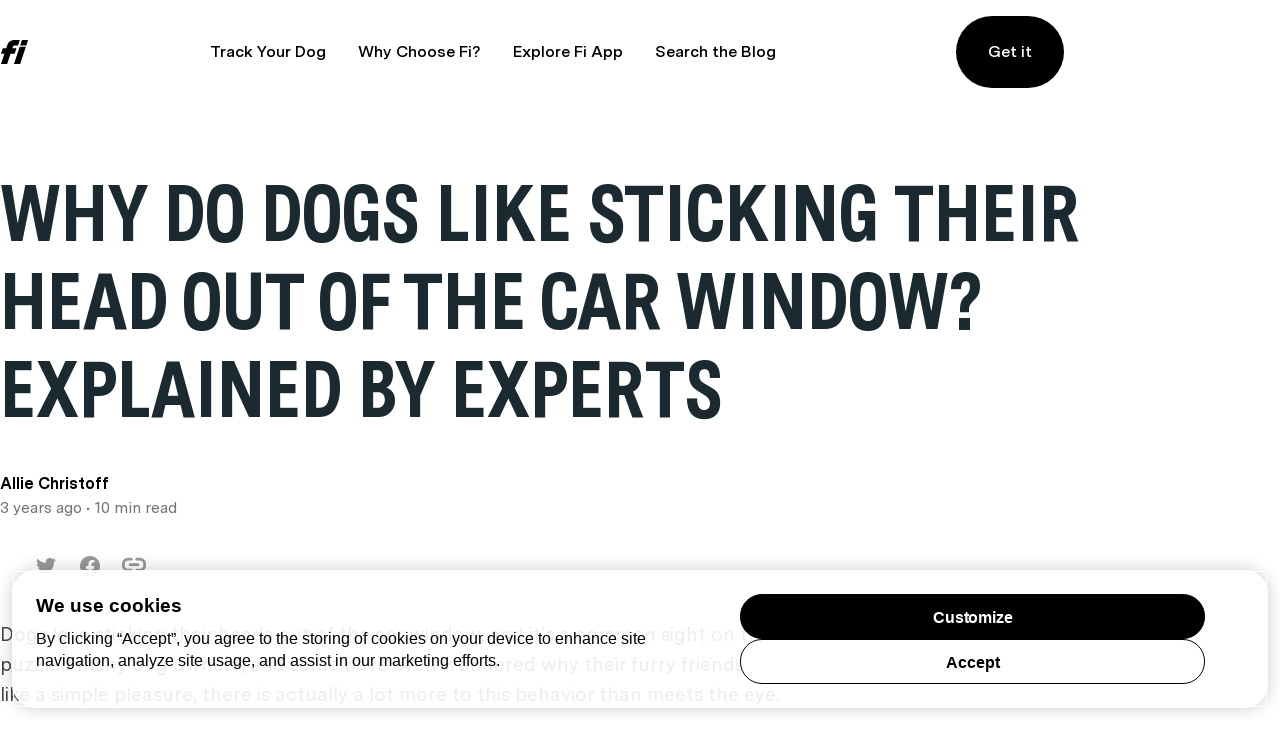

--- FILE ---
content_type: text/html; charset=utf-8
request_url: https://blog.tryfi.com/why-do-dogs-like-sticking-their-head-out-of-the-car-window/
body_size: 19011
content:
<!DOCTYPE html>
<html lang="en">
	<head>
		<meta charset="utf-8">
		<meta http-equiv="X-UA-Compatible" content="IE=edge">
		<title>Why Do Dogs Love Sticking Their Heads Out of Car Windows?</title>
		<meta name="HandheldFriendly" content="True">
		<meta name="viewport" content="width=device-width, initial-scale=1">
				<link rel="stylesheet" type="text/css" href="https://blog.tryfi.com/assets/css/screen.css?v=682565e5b2">
		<meta name="description" content="Discover the fascinating reasons behind dogs sticking their heads out of car windows. Learn about canine behavior and safety precautions!">
    <link rel="icon" href="https://blog.tryfi.com/content/images/size/w256h256/2020/05/android-chrome-512x512.png" type="image/png">
    <link rel="canonical" href="https://blog.tryfi.com/why-do-dogs-like-sticking-their-head-out-of-the-car-window/">
    <meta name="referrer" content="no-referrer-when-downgrade">
    
    <meta property="og:site_name" content="Off Leash Blog">
    <meta property="og:type" content="article">
    <meta property="og:title" content="Why Do Dogs Love Sticking Their Heads Out of Car Windows?">
    <meta property="og:description" content="Discover the fascinating reasons behind dogs sticking their heads out of car windows. Learn about canine behavior and safety precautions!">
    <meta property="og:url" content="https://blog.tryfi.com/why-do-dogs-like-sticking-their-head-out-of-the-car-window/">
    <meta property="og:image" content="https://blog.tryfi.com/content/images/size/w1200/2024/03/cropped-shot-of-an-adorable-little-cocker-spaniel-2023-11-27-05-32-01-utc.jpg">
    <meta property="article:published_time" content="2022-09-28T21:27:16.000Z">
    <meta property="article:modified_time" content="2024-03-11T16:32:41.000Z">
    
    <meta property="article:publisher" content="https://www.facebook.com/dogcollarsbyfi/">
    <meta name="twitter:card" content="summary_large_image">
    <meta name="twitter:title" content="Why Do Dogs Love Sticking Their Heads Out of Car Windows?">
    <meta name="twitter:description" content="Discover the fascinating reasons behind dogs sticking their heads out of car windows. Learn about canine behavior and safety precautions!">
    <meta name="twitter:url" content="https://blog.tryfi.com/why-do-dogs-like-sticking-their-head-out-of-the-car-window/">
    <meta name="twitter:image" content="https://blog.tryfi.com/content/images/size/w1200/2024/03/cropped-shot-of-an-adorable-little-cocker-spaniel-2023-11-27-05-32-01-utc.jpg">
    <meta name="twitter:label1" content="Written by">
    <meta name="twitter:data1" content="Allie Christoff">
    <meta name="twitter:label2" content="Filed under">
    <meta name="twitter:data2" content="">
    <meta name="twitter:site" content="@fi_dogs">
    <meta property="og:image:width" content="1200">
    <meta property="og:image:height" content="749">
    
    <script type="application/ld+json">
{
    "@context": "https://schema.org",
    "@type": "Article",
    "publisher": {
        "@type": "Organization",
        "name": "Off Leash Blog",
        "url": "https://blog.tryfi.com/",
        "logo": {
            "@type": "ImageObject",
            "url": "https://blog.tryfi.com/content/images/2022/08/fi-logo.svg",
            "width": 29,
            "height": 24
        }
    },
    "author": {
        "@type": "Person",
        "name": "Allie Christoff",
        "image": {
            "@type": "ImageObject",
            "url": "https://blog.tryfi.com/content/images/2020/04/Fi_YellowLogo.png",
            "width": 436,
            "height": 440
        },
        "url": "https://blog.tryfi.com/author/fi-team/",
        "sameAs": []
    },
    "headline": "Why Do Dogs Love Sticking Their Heads Out of Car Windows?",
    "url": "https://blog.tryfi.com/why-do-dogs-like-sticking-their-head-out-of-the-car-window/",
    "datePublished": "2022-09-28T21:27:16.000Z",
    "dateModified": "2024-03-11T16:32:41.000Z",
    "image": {
        "@type": "ImageObject",
        "url": "https://blog.tryfi.com/content/images/size/w1200/2024/03/cropped-shot-of-an-adorable-little-cocker-spaniel-2023-11-27-05-32-01-utc.jpg",
        "width": 1200,
        "height": 749
    },
    "description": "Discover the fascinating reasons behind dogs sticking their heads out of car windows. Learn about canine behavior and safety precautions!",
    "mainEntityOfPage": "https://blog.tryfi.com/why-do-dogs-like-sticking-their-head-out-of-the-car-window/"
}
    </script>

    <meta name="generator" content="Ghost 6.13">
    <link rel="alternate" type="application/rss+xml" title="Off Leash Blog" href="https://blog.tryfi.com/rss/">
    <script defer src="https://cdn.jsdelivr.net/ghost/portal@~2.56/umd/portal.min.js" data-i18n="true" data-ghost="https://blog.tryfi.com/" data-key="759cbf27c968f5e13fa3cfefd9" data-api="https://tryfi.ghost.io/ghost/api/content/" data-locale="en" crossorigin="anonymous"></script><style id="gh-members-styles">.gh-post-upgrade-cta-content,
.gh-post-upgrade-cta {
    display: flex;
    flex-direction: column;
    align-items: center;
    font-family: -apple-system, BlinkMacSystemFont, 'Segoe UI', Roboto, Oxygen, Ubuntu, Cantarell, 'Open Sans', 'Helvetica Neue', sans-serif;
    text-align: center;
    width: 100%;
    color: #ffffff;
    font-size: 16px;
}

.gh-post-upgrade-cta-content {
    border-radius: 8px;
    padding: 40px 4vw;
}

.gh-post-upgrade-cta h2 {
    color: #ffffff;
    font-size: 28px;
    letter-spacing: -0.2px;
    margin: 0;
    padding: 0;
}

.gh-post-upgrade-cta p {
    margin: 20px 0 0;
    padding: 0;
}

.gh-post-upgrade-cta small {
    font-size: 16px;
    letter-spacing: -0.2px;
}

.gh-post-upgrade-cta a {
    color: #ffffff;
    cursor: pointer;
    font-weight: 500;
    box-shadow: none;
    text-decoration: underline;
}

.gh-post-upgrade-cta a:hover {
    color: #ffffff;
    opacity: 0.8;
    box-shadow: none;
    text-decoration: underline;
}

.gh-post-upgrade-cta a.gh-btn {
    display: block;
    background: #ffffff;
    text-decoration: none;
    margin: 28px 0 0;
    padding: 8px 18px;
    border-radius: 4px;
    font-size: 16px;
    font-weight: 600;
}

.gh-post-upgrade-cta a.gh-btn:hover {
    opacity: 0.92;
}</style>
    <script defer src="https://cdn.jsdelivr.net/ghost/sodo-search@~1.8/umd/sodo-search.min.js" data-key="759cbf27c968f5e13fa3cfefd9" data-styles="https://cdn.jsdelivr.net/ghost/sodo-search@~1.8/umd/main.css" data-sodo-search="https://tryfi.ghost.io/" data-locale="en" crossorigin="anonymous"></script>
    <script defer src="https://cdn.jsdelivr.net/ghost/announcement-bar@~1.1/umd/announcement-bar.min.js" data-announcement-bar="https://blog.tryfi.com/" data-api-url="https://blog.tryfi.com/members/api/announcement/" crossorigin="anonymous"></script>
    <link href="https://blog.tryfi.com/webmentions/receive/" rel="webmention">
    <script defer src="/public/cards.min.js?v=682565e5b2"></script>
    <link rel="stylesheet" type="text/css" href="/public/cards.min.css?v=682565e5b2">
    <script defer src="/public/member-attribution.min.js?v=682565e5b2"></script>
    <script defer src="/public/ghost-stats.min.js?v=682565e5b2" data-stringify-payload="false" data-datasource="analytics_events" data-storage="localStorage" data-host="https://blog.tryfi.com/.ghost/analytics/api/v1/page_hit"  tb_site_uuid="75ac2d02-3446-4d26-84f3-f169f44a4109" tb_post_uuid="d6d58d51-f66f-445b-b07c-29297f034a98" tb_post_type="post" tb_member_uuid="undefined" tb_member_status="undefined"></script><style>:root {--ghost-accent-color: #15171A;}</style>
    <!-- OneTrust Cookies Consent Notice start for shop.tryfi.com -->
<script src="https://cdn.cookielaw.org/consent/01985d3c-08a4-7590-8b18-4d1f9440bde8/otSDKStub.js"  type="text/javascript" charset="UTF-8" data-domain-script="01985d3c-08a4-7590-8b18-4d1f9440bde8" ></script>
<script type="text/javascript">
function isOptOutConsentRegion() {
  return (document.cookie || '').indexOf('viewer_country=US') !== -1;
}
function OptanonWrapper() {
  if (OneTrust.IsAlertBoxClosed() || !isOptOutConsentRegion()) {
    return;
  }
  
  const automaticOptIn = setTimeout(() => {
    const banner = document.querySelector('#onetrust-banner-sdk');
    if (banner && banner.matches(':hover')) {
      return;
    }
    
    const yourPrivacyChoicesButton = document.querySelector('#ot-sdk-button');
    if (yourPrivacyChoicesButton && yourPrivacyChoicesButton.matches(':hover')) {
      return;
    }

    OneTrust.AllowAll();
  }, 10000);
  
  const observer = new MutationObserver((_, o) => {
    var panel = document.querySelector('#onetrust-pc-sdk');
    if (panel && !panel.classList.contains('ot-hide')) {
      o.disconnect();
      clearTimeout(automaticOptIn);
    }
  });
  observer.observe(document.body, { childList: true, attributes: true, attributeFilter: ['class'], subtree: true });
  
  OneTrust.OnConsentChanged(function() {
    clearTimeout(automaticOptIn);
  });
}
</script>
<!-- OneTrust Cookies Consent Notice end for shop.tryfi.com -->

<style>
  #ot-sdk-btn.ot-sdk-show-settings {
    color: #007bff !important;
    font-weight: 500 !important;
  }
</style>

<!-- Google Tag Manager -->
<script>(function(w,d,s,l,i){w[l]=w[l]||[];w[l].push({'gtm.start':
  new Date().getTime(),event:'gtm.js'});var f=d.getElementsByTagName(s)[0],
  j=d.createElement(s),dl=l!='dataLayer'?'&l='+l:'';j.async=true;j.src=
  'https://www.googletagmanager.com/gtm.js?id='+i+dl;f.parentNode.insertBefore(j,f);
  })(window,document,'script','dataLayer','GTM-WWHFVGKC');</script>
  <!-- End Google Tag Manager -->
  <meta name="google-site-verification" content="0ghBOsZbK6tMN-4LMxH--QQddzWeOVmGy65HknrgMmM" />
  <link rel="stylesheet" href="https://cdn.jsdelivr.net/npm/bootstrap@4.6.2/dist/css/bootstrap.min.css">
    <script src="https://cdn.jsdelivr.net/npm/jquery@3.6.4/dist/jquery.slim.min.js"></script>
    <script src="https://cdn.jsdelivr.net/npm/popper.js@1.16.1/dist/umd/popper.min.js"></script>
    <script src="https://cdn.jsdelivr.net/npm/bootstrap@4.6.2/dist/js/bootstrap.bundle.min.js"></script>
  <!-- Hotjar Tracking Code for Blog -->
  <script>
      (function(h,o,t,j,a,r){
          h.hj=h.hj||function(){(h.hj.q=h.hj.q||[]).push(arguments)};
          h._hjSettings={hjid:3688720,hjsv:6};
          a=o.getElementsByTagName('head')[0];
          r=o.createElement('script');r.async=1;
          r.src=t+h._hjSettings.hjid+j+h._hjSettings.hjsv;
          a.appendChild(r);
      })(window,document,'https://static.hotjar.com/c/hotjar-','.js?sv=');
  </script>
  <script type="text/javascript" src="https://s.skimresources.com/js/264454X1749448.skimlinks.js"></script>
  <script type='text/javascript' id='pagemapIdscript' defer src='https://bot.linkbot.com/bot.js#20061-4028b?property-id=20061-4028b'></script>
  <!-- Google tag (gtag.js) -->
  <script async src="https://www.googletagmanager.com/gtag/js?id=G-TNFT1RJGT7"></script>
  <script>
    window.dataLayer = window.dataLayer || [];
    function gtag(){dataLayer.push(arguments);}
    gtag('js', new Date());
  
    gtag('config', 'G-TNFT1RJGT7');
  </script>
  <meta name="ahrefs-site-verification" content="4fb32f63ac004deb8f6a4a10b851a9249c8ba3f51161f1bdfb5fe4032cb671a9">
    <style>
       .carousel-inner h2 {
      opacity: 1;
      text-align: center;
      padding-top: 60px;
      font-size: 35px;
      font-weight: bold;
      position: absolute;
      top: 0;
      left: 0;
      right: 0;
      z-index: 99;
  }
      div#demo.carousel {
      max-width: 882PX;
      width: 100%;
      margin: 0 auto;
      float: none;
      margin: -1100px auto 0;
  }
 
    /* Make the image fully responsive */
    .carousel-inner img {
      width: 100%;
      height: 100%;
    }
    div#demo .carousel-control-next, div#demo .carousel-control-prev {
      border: 0 !important;
  }
  a.carousel-control-prev svg.Slideshow_arrow__PS12e {
      transform: rotate(180deg);
  }
  
  .Homepage_yellow__GAZfy, .Homepage_yellow_scribble__UTLcc {
      background-color: #fada00;
  }
  .Homepage_gray__OMm83, .Homepage_gray_scribble__3g0XJ {
      background-color: #737373;
  }
      .Homepage_blue__JIh0R, .Homepage_blue_scribble__7hh9_ {
      background-color: #4294f7;
  }
  .Homepage_pink__AheoP, .Homepage_pink_scribble__NKS5b {
      background-color: #dc3793;
  }
  .carousel-indicators li {
      padding: 9px;
      margin: 6px;
      position: relative;
      transition: all .2s ease-in-out;
      list-style-type: none;
      color: #21252A;
      text-align: center;
      text-decoration: none;
      vertical-align: middle;
      cursor: pointer;
      background-color: transparent;
      border:2px solid #f9f9f9;
      border-radius: 9999px;
      border-radius: 50px;
      /* width: 52px; */
      height: 30px;
      opacity: 1;
  }
  .carousel-indicators li.active {
      color: #000;
      border-color: #000;
  }
  .carousel-indicators li div {
      position: relative;
      max-width: 100%;
      border-radius: 50px;
      width: 30px;
      height: 30px;cursor: inherit !important;
      transform: inherit !important;
      pointer-events: inherit !important;
      z-index: inherit !important;
  }
  .carousel-indicators li div img {
      max-width: 100%;
      position: absolute;
      right: 0;transform: inherit;
      left: 0;cursor: inherit;    pointer-events: inherit;
      bottom: 0;transition: inherit !important;
      top: 0;
    cursor: inherit !important;
      transform: inherit !important;
      pointer-events: inherit !important;
      z-index: inherit !important;
  }
  body .carousel-indicators li div .lightense-wrap {
  cursor: inherit !important;
      transform: inherit !important;
      pointer-events: inherit !important;
      z-index: inherit !important;
  }
  .ad_br1 {
      position: fixed;
      right: 0;
      bottom: 0;
      top: 0;
      z-index: 9999;    
      overflow-y: scroll;
      display: flex;
      flex-direction: column;
      max-width: 200px;
      align-items: flex-end;
      justify-content: center;
  }
        .ad_br1 a:first-child {
      margin: 0 0 0;
      display: flex;
      max-height: 100%;
  }
        .ad_br1 .ads_left {
  flex: 1;
      display: flex;
      margin: 0 0 0;
  }
  .ad_br1 img {
      width: 100%;
      max-height: 100%;
  }
        
          @media(max-width:1500px){
        
              .ad_br1 img {
                  max-width: 90px;}
  .pagination-section {
      margin: 0 auto 20vh;
      text-align: center;
  }
            .global-wrap {
      padding-right: 200px;
  }      
     .ad_br1 img {
                  max-width: 200px;}    
              
              header.header-section{padding-right: 200px;}
              
        }
  
        
        @media(max-width:1200px){
       div#demo.carousel {
      margin: -1000px auto 0;
      padding-right: 0;
  }
            div#demo.carousel h2 {
      font-size: 20px;
  }
        .ad_br1 .ads_left, .ad_br1 .ads_right {
      background: transparent;
      top: 0;
  }
            .ad_br1 a:first-child {
      margin: 0 0 0;
  
      display: flex;
  }
         .pagination-section {
      margin: 0 auto 10vh;
      text-align: center;
  }    
    .global-wrap {
      padding-right: 0;
  }      
     .ad_br1 img {
                  max-width: 110px;}     
            
            .appstores {
      padding-right: 0;
  }
       .post-related-section.special-section {
      padding-right: 10px;
      padding-left: 10px;
  }     
            .ad_br1 {
      display: none;
  }
      .global-wrap,header.header-section,.appstores {
      padding-right: 0;
  }
            
            
        }
        
  @media(max-width:768px){
    
  
  .carousel-inner h2 {
      opacity: 1;
      text-align: center;
      padding-top: 0;
      font-size: 25px;
      font-weight: bold;
      position: absolute;
      top: 0;
      left: 0;
      right: 0;
      z-index: 99;
  }
      .carousel-indicators li div{    width: 16px;
      height: 16px;    margin: 0 auto !important;}
    .carousel-indicators li {
      padding: 5px;
      margin: 5px;
      position: relative;
      transition: all .2s ease-in-out;
      list-style-type: none;
      color: #21252A;
      text-align: center;
      text-decoration: none;
      vertical-align: middle;
      cursor: pointer;
      background-color: transparent;
      border: 2px solid #f9f9f9;
      border-radius: 9999px;
      border-radius: 50px;
      height: 16px;
      opacity: 1;
  }
  .ad_br1 {
      display: none;
  }
      .global-wrap,header.header-section,.appstores {
      padding-right: 0;
  }
  
  }
        
        @media(max-width:600px){
            .pagination-section {
      margin: 0 auto 10vh;
      text-align: center;
  }
        
            .ad_br1{   padding-top: 70px;}
            
        }
    </style>
	</head>
	<body class="post-template tag-hash-import-2024-12-20-16-31 global-chelsiefraser global-hash-contentfly global-hash-drjeff global-hash-import-2024-12-20-16-31 global-hash-victoriaarnold">
		<header class="header-section">
	<div class="wide-content">
		<div class="header-wrap">
			<div class="header-logo">
				<a href="https://tryfi.com" class="is-logo"><img src="https://blog.tryfi.com/content/images/2022/08/fi-logo.svg" alt="Off Leash Blog" width="29" height="24"></a>
			</div>
			<div class="header-nav">
				<input id="toggle" class="header-checkbox" type="checkbox" />
				<label class="header-toggle" for="toggle">
					<svg width="16" height="12" viewBox="0 0 16 12" fill="none" xmlns="http://www.w3.org/2000/svg">
						<path fill-rule="evenodd" clip-rule="evenodd" d="M0 2V0H16V2H0ZM0 7H16V5H0V7ZM0 12H16V10H0V12Z"
							fill="black" />
					</svg>
				</label>
				<nav>
					<section class="desktop-nav">
						<div></div>
						<ul>
<li><a href="https://tryfi.com" >Track Your Dog</a></li>
<li><a href="https://tryfi.com/learn" >Why Choose Fi?</a></li>
<li><a href="https://tryfi.com/theapp" >Explore Fi App</a></li>
<li><a href="#/search" >Search the Blog</a></li>
</ul>
						<div id="header-get-it">
							<a href="https://shop.tryfi.com/">Get it</a>
						</div>
					</section>
					<ul>
						<li id="search-open" class="header-search"><span>Search</span><svg role="img" viewBox="0 0 24 24" xmlns="http://www.w3.org/2000/svg"><path d="M19.063 16.384l4.325 4.323c.391.392.63.924.611 1.475-.032.926-.646 1.649-1.68 1.736-.551.046-1.086-.22-1.476-.61l-4.325-4.325c-1.706 1.131-4.034 1.895-6.08 1.893C4.673 20.875 0 16.202 0 10.438 0 4.673 4.673 0 10.438 0c5.764 0 10.437 4.673 10.437 10.438 0 2.127-.718 4.294-1.812 5.945v.001zm-8.625 1.032c3.839 0 6.997-3.161 6.997-7 0-3.84-3.16-7-6.999-7-3.84 0-7.001 3.16-7.001 7 0 3.839 3.161 6.998 7.001 6.998l.002.002z"/></svg></li>
					</ul>
				</nav>
			</div>
		</div>
	</div>
</header>
		<div class="global-wrap">
			<div class="global-content">
				<main class="global-main">
					<progress class="post-progress"></progress>
	<article class="post-section">
		<div class="post-header is-image">
			<div class="post-title-wrap narrow-content  is-image">
				<div class="post-title-content">
					<h1 class="post-title global-title">Why Do Dogs Like Sticking Their Head Out of the Car Window? Explained by Experts</h1>
					<div class="global-meta">
						<div class="post-author">
							Allie Christoff
						</div>
						<div class="post-timing"><time datetime=" 2022-09-28"> 3 years ago</time>
							&#8226; 10 min read</div>
					</div>
				</div>
				<div class="post-tags global-tags">
					<div class="post-share-section">
	<div class="post-share-wrap">
		<a href="https://twitter.com/intent/tweet?text=Why%20Do%20Dogs%20Like%20Sticking%20Their%20Head%20Out%20of%20the%20Car%20Window%3F%20Explained%20by%20Experts&amp;url=https://blog.tryfi.com/why-do-dogs-like-sticking-their-head-out-of-the-car-window/%3Futm_source%3Doffleash%26utm_medium%3Dblog"
		onclick="window.open(this.href, 'twitter-share', 'width=550,height=235');return false;" aria-label="Twitter share icon"><svg role="img" viewBox="0 0 24 24" xmlns="http://www.w3.org/2000/svg"><path d="M23.954 4.569c-.885.389-1.83.654-2.825.775 1.014-.611 1.794-1.574 2.163-2.723-.951.555-2.005.959-3.127 1.184-.896-.959-2.173-1.559-3.591-1.559-2.717 0-4.92 2.203-4.92 4.917 0 .39.045.765.127 1.124C7.691 8.094 4.066 6.13 1.64 3.161c-.427.722-.666 1.561-.666 2.475 0 1.71.87 3.213 2.188 4.096-.807-.026-1.566-.248-2.228-.616v.061c0 2.385 1.693 4.374 3.946 4.827-.413.111-.849.171-1.296.171-.314 0-.615-.03-.916-.086.631 1.953 2.445 3.377 4.604 3.417-1.68 1.319-3.809 2.105-6.102 2.105-.39 0-.779-.023-1.17-.067 2.189 1.394 4.768 2.209 7.557 2.209 9.054 0 13.999-7.496 13.999-13.986 0-.209 0-.42-.015-.63.961-.689 1.8-1.56 2.46-2.548l-.047-.02z"/></svg></a>
		<a href="https://www.facebook.com/sharer/sharer.php?u=https://blog.tryfi.com/why-do-dogs-like-sticking-their-head-out-of-the-car-window/%3Futm_source%3Doffleash%26utm_medium%3Dblog"
		onclick="window.open(this.href, 'facebook-share','width=580,height=296');return false;" aria-label="Facebook share icon"><svg role="img" viewBox="0 0 24 24" xmlns="http://www.w3.org/2000/svg"><path d="M23.9981 11.9991C23.9981 5.37216 18.626 0 11.9991 0C5.37216 0 0 5.37216 0 11.9991C0 17.9882 4.38789 22.9522 10.1242 23.8524V15.4676H7.07758V11.9991H10.1242V9.35553C10.1242 6.34826 11.9156 4.68714 14.6564 4.68714C15.9692 4.68714 17.3424 4.92149 17.3424 4.92149V7.87439H15.8294C14.3388 7.87439 13.8739 8.79933 13.8739 9.74824V11.9991H17.2018L16.6698 15.4676H13.8739V23.8524C19.6103 22.9522 23.9981 17.9882 23.9981 11.9991Z"/></svg></a>
		<a class="post-share-link copy" data-clipboard-target="#copy-link" aria-label="Copy link icon"><svg role="img" viewBox="0 0 33 24" xmlns="http://www.w3.org/2000/svg">
                    <path d="M12.8333333,19.71875 L8.25,19.71875 C3.7015,19.71875 0,15.88265 0,11.16875 L0,9.26875 C0,4.55485 3.7015,0.71875 8.25,0.71875 L12.8333333,0.71875 C13.8471667,0.71875 14.6666667,1.56805 14.6666667,2.61875 C14.6666667,3.66945 13.8471667,4.51875 12.8333333,4.51875 L8.25,4.51875 C5.72183333,4.51875 3.66666667,6.64865 3.66666667,9.26875 L3.66666667,11.16875 C3.66666667,13.78885 5.72183333,15.91875 8.25,15.91875 L12.8333333,15.91875 C13.8471667,15.91875 14.6666667,16.76805 14.6666667,17.81875 C14.6666667,18.86945 13.8471667,19.71875 12.8333333,19.71875 M24.75,19.71875 L20.1666667,19.71875 C19.1528333,19.71875 18.3333333,18.86945 18.3333333,17.81875 C18.3333333,16.76805 19.1528333,15.91875 20.1666667,15.91875 L24.75,15.91875 C27.2781667,15.91875 29.3333333,13.78885 29.3333333,11.16875 L29.3333333,9.26875 C29.3333333,6.64865 27.2781667,4.51875 24.75,4.51875 L20.1666667,4.51875 C19.1528333,4.51875 18.3333333,3.66945 18.3333333,2.61875 C18.3333333,1.56805 19.1528333,0.71875 20.1666667,0.71875 L24.75,0.71875 C29.2985,0.71875 33,4.55485 33,9.26875 L33,11.16875 C33,15.88265 29.2985,19.71875 24.75,19.71875 M22,12.11875 L11,12.11875 C9.99166667,12.11875 9.16666667,11.26375 9.16666667,10.21875 C9.16666667,9.17375 9.99166667,8.31875 11,8.31875 L22,8.31875 C23.0083333,8.31875 23.8333333,9.17375 23.8333333,10.21875 C23.8333333,11.26375 23.0083333,12.11875 22,12.11875" id="Shape"></path>
</svg></a>
		<small class="share-link-info">The link has been copied!</small>
	</div>
			<input value="https://blog.tryfi.com/why-do-dogs-like-sticking-their-head-out-of-the-car-window/%3Futm_source%3Doffleash%26utm_medium%3Dblog" id="copy-link" aria-label="Copy link input">

</div>

				</div>
			</div>
		</div>
		<div class="post-content">

			<p>Dogs love sticking their heads out of the car window, and it's a common sight on the roads. It's a behavior that has puzzled many dog owners, and some have even wondered why their furry friends enjoy it so much. While it may seem like a simple pleasure, there is actually a lot more to this behavior than meets the eye.</p><p>Understanding canine behavior is essential to answering this question. Dogs have a keen sense of smell, and they use their noses to explore the world around them. When they stick their heads out of the car window, they are exposed to a wide range of smells that they find fascinating. It's an opportunity for them to experience the world in a way that they can't when they are cooped up inside the car.</p><h3 id="key-takeaways">Key Takeaways</h3><ul><li>Dogs stick their heads out of the car window to enjoy the smells and sensations of the world around them.</li><li>This behavior provides dogs with physical benefits, including fresh air and exercise.</li><li>While it's an enjoyable experience for dogs, it's important to take precautions to ensure their safety and comfort.</li></ul><h2 id="understanding-canine-behavior">Understanding Canine Behavior</h2><p>Dogs are known for their love of sticking their heads out of car windows. While this behavior may seem strange to humans, it is actually quite common among canines. Understanding why dogs enjoy this activity requires an understanding of their behavior and sensory systems.</p><figure class="kg-card kg-image-card"><a href="https://tryfi.com/?&utm_medium=PP_OrganicSearch&utm_source=Article&utm_content=blog.tryfi.com&h=NewBreedBanner"><img src="https://blog.tryfi.com/content/images/2024/03/dog-caller-banner-1-15.jpg" class="kg-image" alt="fi gps dog collar" loading="lazy" width="1600" height="412" srcset="https://blog.tryfi.com/content/images/size/w600/2024/03/dog-caller-banner-1-15.jpg 600w, https://blog.tryfi.com/content/images/size/w1000/2024/03/dog-caller-banner-1-15.jpg 1000w, https://blog.tryfi.com/content/images/2024/03/dog-caller-banner-1-15.jpg 1600w" sizes="(min-width: 720px) 720px"></a></figure><h3 id="instinctual-drives-and-sensory-stimulation">Instinctual Drives and Sensory Stimulation</h3><p>Dogs have a <a href="https://blog.tryfi.com/dog-natural-instincts/">natural instinct</a> to explore their environment. When they stick their heads out of car windows, they are able to experience a wide range of sensory stimulation. The wind rushing past their faces provides a sense of exhilaration, while the smells and sounds of the outside world provide a constant source of stimulation.</p><p>This behavior is also linked to a dog's desire for <a href="https://blog.tryfi.com/dog-communication/">social interaction</a>. Dogs are pack animals, and they enjoy being around other dogs and humans. Sticking their heads out of car windows allows them to interact with their environment and the people and animals around them.</p><h3 id="the-role-of-the-olfactory-system">The Role of the Olfactory System</h3><p>A dog's sense of smell is one of its most important sensory systems. Dogs have up to 300 million olfactory receptors in their noses, compared to just 6 million in humans. This means that dogs are able to detect scents that humans cannot even perceive.</p><p>When a dog sticks its head out of a car window, it is able to smell a wide range of scents from the surrounding environment. This olfactory stimulation is incredibly important for dogs, as it allows them to gather information about their surroundings and other animals.</p><p>The olfactory cortex in a dog's brain is much larger than in a human's brain. This means that dogs are able to process and analyze smells much more effectively than humans. Sticking their heads out of car windows allows them to engage in this important sensory activity and gather information about the world around them.</p><p>Overall, sticking their heads out of car windows is a natural and instinctual behavior for dogs. It allows them to explore their environment, engage in social interaction, and gather important sensory information. While it may seem strange to humans, it is an important part of a <a href="https://blog.tryfi.com/understanding-your-dogs-behavior/">dog's natural behavior</a> and should be allowed whenever it is safe to do so.</p><h2 id="the-joy-of-the-experience">The Joy of the Experience</h2><p>Dogs sticking their head out of car windows is a common sight that brings <a href="https://blog.tryfi.com/the-joy-of-dog-running-health-happiness/">joy to many dog owners</a> and passersby. While it may seem like a simple act, there are several reasons why dogs enjoy it.</p><h3 id="emotional-responses-to-open-windows">Emotional Responses to Open Windows</h3><p>One reason why dogs love sticking their head out of car windows is the emotional response it elicits. The sensation of wind and fresh air on their face and body can be invigorating and stimulating for dogs. It can also induce a <a href="https://blog.tryfi.com/dog-running-out-door/">sense of freedom</a> and happiness, which can be seen in their wagging tails and <a href="https://blog.tryfi.com/why-do-dogs-tilt-their-heads-when-listening/">excited expressions</a>.</p><h3 id="association-with-positive-memories">Association with Positive Memories</h3><p>Another reason why dogs enjoy sticking their head out of car windows is the association with <a href="https://blog.tryfi.com/dog-memory/">positive memories</a>. Dogs are creatures of habit and routine, and car rides are often associated with fun activities such as going to the park or visiting friends. The wind and fresh air may serve as a reminder of these happy memories, further enhancing the joy of the experience.</p><p>Overall, the joy of sticking their head out of car windows is a <a href="https://blog.tryfi.com/why-do-dogs-like-being-pet/">simple pleasure</a> for dogs that brings them happiness and pleasure. It is important for owners to ensure their dog's safety while doing so, such as securing them with a harness or keeping the window only partially open.</p><h2 id="physical-benefits-and-comfort">Physical Benefits and Comfort</h2><p>Dogs often stick their heads out of car windows, and while it may seem like a dangerous and reckless behavior, there are actually physical benefits and comfort that come with it.</p><h3 id="cooling-effect-and-air-circulation">Cooling Effect and Air Circulation</h3><p>One of the main reasons dogs enjoy sticking their heads out of the car window is because of the cooling effect and air circulation. The wind and breeze that hits their face and fur helps to regulate their body temperature and prevent overheating. This is especially important during hot and humid days when dogs are more prone to heat exhaustion and heatstroke.</p><p>When dogs stick their heads out of the car window, they also get a constant flow of fresh air which helps to improve their breathing and overall respiratory health. This is particularly beneficial for dogs that have respiratory issues or are prone to allergies.</p><h3 id="mental-stimulation-from-the-environment">Mental Stimulation from the Environment</h3><p>Aside from the physical benefits, sticking their head out of the car window also provides dogs with <a href="https://blog.tryfi.com/understanding-your-dogs-behavior/">mental stimulation</a> from the environment. Dogs are naturally curious creatures and they love to explore their surroundings. By sticking their heads out of the car window, they get to experience different scents, sights, and sounds that they wouldn't normally get to experience inside the car.</p><p>This can help to alleviate boredom and anxiety that dogs may experience during long car rides. It also provides a sense of freedom and adventure that dogs crave.</p><p>In addition, sticking their heads out of the car window allows dogs to feel more connected to their surroundings and neighborhood. They get to see familiar landmarks, houses, and people that they recognize which can help to reinforce their sense of belonging and security.</p><p>Overall, while it may seem like a risky behavior, sticking their heads out of the car window provides dogs with physical benefits and comfort, as well as mental stimulation from their environment. As long as it is done safely and responsibly, it can be a fun and enjoyable experience for both dogs and their owners.</p><h2 id="safety-and-precautions">Safety and Precautions</h2><h3 id="risks-of-unrestrained-dogs">Risks of Unrestrained Dogs</h3><p>Allowing a dog to stick its head out of the car window may seem like a fun and harmless activity, but it can actually pose serious risks to both the dog and the driver. Unrestrained dogs can easily jump out of a moving vehicle, causing injury or death to themselves and other drivers on the road. Additionally, foreign objects such as debris or insects can enter the dog's eyes, ears, or mouth, causing discomfort and potential injury.</p><h3 id="protecting-your-dog-during-car-rides">Protecting Your Dog During Car Rides</h3><p>To ensure the safety of both your dog and other drivers on the road, it is important to take <a href="https://blog.tryfi.com/how-to-safely-carry-your-dog/">necessary precautions</a> during car rides. One of the most effective ways to protect your dog is by using a crate or a secured harness. This will prevent the dog from jumping out of the car or being thrown around in case of an accident.</p><p>It is also important to never allow your dog to ride in the front seat, as airbags can cause serious injury or death to dogs in case of an accident. Additionally, distracted driving can be a major hazard, so it is important to always keep your focus on the road and avoid interacting with your dog while driving.</p><p>Not only can taking these safety measures <a href="https://blog.tryfi.com/what-is-a-breakaway-dog-collar/">prevent injury</a> or death to your dog, but it can also save you from costly fines for driving with an unrestrained pet. It is always recommended to consult with a veterinarian for additional safety tips and precautions specific to your dog's needs.</p><h2 id="comparative-behaviors-with-other-animals">Comparative Behaviors with Other Animals</h2><h3 id="dogs-vs-other-pets-in-vehicles">Dogs vs. Other Pets in Vehicles</h3><p>While dogs are known for sticking their heads out of car windows, other pets such as cats, rabbits, and birds do not exhibit this behavior. This can be attributed to the fact that dogs have a natural instinct to explore their surroundings and are generally more <a href="https://blog.tryfi.com/why-does-my-dog-drool-in-the-car/">comfortable in vehicles</a> than other pets.</p><p>Cats, for example, are known for being independent and territorial, which may make them uncomfortable in unfamiliar environments such as a moving vehicle. Rabbits and birds, on the other hand, are prey animals and may feel vulnerable in a moving vehicle.</p><p>Dogs, on the other hand, are social animals and are naturally curious about their surroundings. They enjoy the sensation of wind blowing through their fur and the smells of their environment. Additionally, dogs are often more comfortable in vehicles due to their history of being domesticated and traveling with humans.</p><p>Overall, while dogs are not the only pets that enjoy car rides, their behavior of sticking their heads out of car windows is unique to their species. This behavior is a result of their natural instincts and their comfort in vehicles.</p><h2 id="training-and-habituation">Training and Habituation</h2><p>Dogs are known for their love of sticking their heads out of car windows. While this behavior may seem harmless, it can pose safety risks to both the dog and the driver. Therefore, it is important to train and habituate dogs to encourage safe practices when it comes to <a href="https://blog.tryfi.com/guide-to-road-tripping-with-your-dog/">car rides</a>.</p><h3 id="encouraging-safe-practices">Encouraging Safe Practices</h3><p>One way to encourage safe practices is to start training and habituation early. Puppies should be introduced to car rides slowly and gradually, starting with short trips and gradually increasing the duration and distance. This will help the puppy become comfortable with the car and the sensation of riding in a moving vehicle.</p><p>It is also important to <a href="https://blog.tryfi.com/how-to-teach-your-dog-to-stay/">teach dogs to stay</a> in the car and not jump out of windows. This can be achieved through the use of a harness or a crate, which will keep the dog secure and prevent them from escaping through a cracked window.</p><p>Additionally, dogs should be trained to keep their heads inside the car at all times. This can be achieved through positive reinforcement techniques such as treats and praise. Dogs should also be trained to respond to commands such as "sit" and "stay" while in the car, which will help keep them calm and relaxed.</p><figure class="kg-card kg-image-card"><a href="https://tryfi.com/?&utm_medium=PP_OrganicSearch&utm_source=Article&utm_content=blog.tryfi.com&h=NewBreedBanner2"><img src="https://blog.tryfi.com/content/images/2024/03/dog-caller-banner-2-15.jpg" class="kg-image" alt="fi gps dog collar" loading="lazy" width="1600" height="907" srcset="https://blog.tryfi.com/content/images/size/w600/2024/03/dog-caller-banner-2-15.jpg 600w, https://blog.tryfi.com/content/images/size/w1000/2024/03/dog-caller-banner-2-15.jpg 1000w, https://blog.tryfi.com/content/images/2024/03/dog-caller-banner-2-15.jpg 1600w" sizes="(min-width: 720px) 720px"></a></figure><p>By training and habituating dogs to safe car practices, owners can ensure a comfortable and safe ride for both themselves and their furry companions.</p><h2 id="references">References</h2><p>There are several studies and articles that shed light on why dogs enjoy sticking their head out of the car window. Here are some of the most relevant references:</p><ul><li>A study published by the American Veterinary Medical Association (AVMA) suggests that dogs stick their head out of the car window to experience new scents and smells. According to the study, dogs have a powerful sense of smell, and they enjoy exploring new scents. Sticking their head out of the car window allows them to take in a wide range of smells that they wouldn't be able to experience otherwise.</li><li>Another article published in Psychology Today suggests that dogs stick their head out of the car window because they enjoy the sensation of the wind blowing through their fur. According to the article, the wind blowing through their fur provides a pleasurable sensation that dogs enjoy.</li><li>A study published in the Journal of Veterinary Behavior suggests that dogs stick their head out of the car window because they enjoy the feeling of freedom and adventure. According to the study, dogs are social animals that enjoy exploring new environments and experiencing new things. Sticking their head out of the car window allows them to feel like they are part of the adventure.</li><li>An article published by the <a href="https://www.akc.org/?ref=blog.tryfi.com">American Kennel Club </a>(AKC) suggests that dogs stick their head out of the car window because it allows them to bond with their owners. According to the article, dogs enjoy spending time with their owners and sticking their head out of the car window allows them to feel closer to their owners.</li></ul><p>Overall, while there is no one definitive answer to why dogs enjoy sticking their head out of the car window, these studies and articles suggest that it is a combination of factors, including the desire to experience new scents, the pleasurable sensation of the wind blowing through their fur, the feeling of freedom and adventure, and the desire to bond with their owners.</p><h2 id="frequently-asked-questions">Frequently Asked Questions</h2><ul><li><strong><em>What are the risks of allowing my dog to put its head out of the car window?</em></strong><ul><li>Allowing your dog to stick its head out of the car window can be risky. Your dog could be hit by flying objects, such as rocks or debris. Also, if the car is moving too fast, the wind could cause your dog to lose balance and fall out of the window, resulting in serious injury or even death.</li></ul></li><li><strong><em>Can sticking their head out the window harm a dog's ears or eyes?</em></strong><ul><li>Yes, sticking their head out of the car window can harm a dog's ears and eyes. The wind can cause debris, dust, and other particles to enter their eyes, leading to irritation, infection, or even blindness. Additionally, the wind can cause damage to their ears, leading to hearing loss or ear infections.</li></ul></li><li><strong><em>What is the appeal for dogs to have their head out the window while in a moving car?</em></strong><ul><li>Dogs enjoy sticking their head out of the car window because it allows them to smell new scents and feel the wind on their face. It's a sensory experience that they find enjoyable.</li></ul></li><li><strong><em>Is there a safe way to let my dog enjoy the car window without risking injury?</em></strong><ul><li>Yes, there are safe ways to let your dog enjoy the car window. You can purchase a car window safety gate, which will keep your dog safely inside the car while still allowing them to stick their head out the window. Another option is to use a dog car harness, which will keep your dog securely fastened in their seat while still allowing them to look out the window.</li></ul></li><li><strong><em>Are there any laws regulating dogs sticking their heads out of car windows?</em></strong><ul><li>There are no specific laws regulating dogs sticking their heads out of car windows. However, it is important to ensure that your dog is <a href="https://blog.tryfi.com/door-protector-for-dogs/">safely secured in the car</a> to prevent injury.</li></ul></li><li><strong><em>What precautions should I take if I allow my dog to stick its head out of the car window?</em></strong><ul><li>If you allow your dog to stick its head out of the car window, it's important to take precautions to ensure their safety. Make sure your dog is securely fastened in their seat and that they cannot fall out of the window. Additionally, avoid driving at high speeds and be aware of any potential hazards on the road.</li></ul></li></ul>
		</div>

		<section class="narrow-content post-bottom-share">
			<div class="post-share-section">
	<div class="post-share-wrap">
		<a href="https://twitter.com/intent/tweet?text=Why%20Do%20Dogs%20Like%20Sticking%20Their%20Head%20Out%20of%20the%20Car%20Window%3F%20Explained%20by%20Experts&amp;url=https://blog.tryfi.com/why-do-dogs-like-sticking-their-head-out-of-the-car-window/%3Futm_source%3Doffleash%26utm_medium%3Dblog"
		onclick="window.open(this.href, 'twitter-share', 'width=550,height=235');return false;" aria-label="Twitter share icon"><svg role="img" viewBox="0 0 24 24" xmlns="http://www.w3.org/2000/svg"><path d="M23.954 4.569c-.885.389-1.83.654-2.825.775 1.014-.611 1.794-1.574 2.163-2.723-.951.555-2.005.959-3.127 1.184-.896-.959-2.173-1.559-3.591-1.559-2.717 0-4.92 2.203-4.92 4.917 0 .39.045.765.127 1.124C7.691 8.094 4.066 6.13 1.64 3.161c-.427.722-.666 1.561-.666 2.475 0 1.71.87 3.213 2.188 4.096-.807-.026-1.566-.248-2.228-.616v.061c0 2.385 1.693 4.374 3.946 4.827-.413.111-.849.171-1.296.171-.314 0-.615-.03-.916-.086.631 1.953 2.445 3.377 4.604 3.417-1.68 1.319-3.809 2.105-6.102 2.105-.39 0-.779-.023-1.17-.067 2.189 1.394 4.768 2.209 7.557 2.209 9.054 0 13.999-7.496 13.999-13.986 0-.209 0-.42-.015-.63.961-.689 1.8-1.56 2.46-2.548l-.047-.02z"/></svg></a>
		<a href="https://www.facebook.com/sharer/sharer.php?u=https://blog.tryfi.com/why-do-dogs-like-sticking-their-head-out-of-the-car-window/%3Futm_source%3Doffleash%26utm_medium%3Dblog"
		onclick="window.open(this.href, 'facebook-share','width=580,height=296');return false;" aria-label="Facebook share icon"><svg role="img" viewBox="0 0 24 24" xmlns="http://www.w3.org/2000/svg"><path d="M23.9981 11.9991C23.9981 5.37216 18.626 0 11.9991 0C5.37216 0 0 5.37216 0 11.9991C0 17.9882 4.38789 22.9522 10.1242 23.8524V15.4676H7.07758V11.9991H10.1242V9.35553C10.1242 6.34826 11.9156 4.68714 14.6564 4.68714C15.9692 4.68714 17.3424 4.92149 17.3424 4.92149V7.87439H15.8294C14.3388 7.87439 13.8739 8.79933 13.8739 9.74824V11.9991H17.2018L16.6698 15.4676H13.8739V23.8524C19.6103 22.9522 23.9981 17.9882 23.9981 11.9991Z"/></svg></a>
		<a class="post-share-link copy" data-clipboard-target="#copy-link" aria-label="Copy link icon"><svg role="img" viewBox="0 0 33 24" xmlns="http://www.w3.org/2000/svg">
                    <path d="M12.8333333,19.71875 L8.25,19.71875 C3.7015,19.71875 0,15.88265 0,11.16875 L0,9.26875 C0,4.55485 3.7015,0.71875 8.25,0.71875 L12.8333333,0.71875 C13.8471667,0.71875 14.6666667,1.56805 14.6666667,2.61875 C14.6666667,3.66945 13.8471667,4.51875 12.8333333,4.51875 L8.25,4.51875 C5.72183333,4.51875 3.66666667,6.64865 3.66666667,9.26875 L3.66666667,11.16875 C3.66666667,13.78885 5.72183333,15.91875 8.25,15.91875 L12.8333333,15.91875 C13.8471667,15.91875 14.6666667,16.76805 14.6666667,17.81875 C14.6666667,18.86945 13.8471667,19.71875 12.8333333,19.71875 M24.75,19.71875 L20.1666667,19.71875 C19.1528333,19.71875 18.3333333,18.86945 18.3333333,17.81875 C18.3333333,16.76805 19.1528333,15.91875 20.1666667,15.91875 L24.75,15.91875 C27.2781667,15.91875 29.3333333,13.78885 29.3333333,11.16875 L29.3333333,9.26875 C29.3333333,6.64865 27.2781667,4.51875 24.75,4.51875 L20.1666667,4.51875 C19.1528333,4.51875 18.3333333,3.66945 18.3333333,2.61875 C18.3333333,1.56805 19.1528333,0.71875 20.1666667,0.71875 L24.75,0.71875 C29.2985,0.71875 33,4.55485 33,9.26875 L33,11.16875 C33,15.88265 29.2985,19.71875 24.75,19.71875 M22,12.11875 L11,12.11875 C9.99166667,12.11875 9.16666667,11.26375 9.16666667,10.21875 C9.16666667,9.17375 9.99166667,8.31875 11,8.31875 L22,8.31875 C23.0083333,8.31875 23.8333333,9.17375 23.8333333,10.21875 C23.8333333,11.26375 23.0083333,12.11875 22,12.11875" id="Shape"></path>
</svg></a>
		<small class="share-link-info">The link has been copied!</small>
	</div>
			<input value="https://blog.tryfi.com/why-do-dogs-like-sticking-their-head-out-of-the-car-window/%3Futm_source%3Doffleash%26utm_medium%3Dblog" id="copy-link" aria-label="Copy link input">

</div>

		</section>
	</article>
		<div class="comments-section">
		<div class="comments-wrap">
			
		</div>
	</div>

				</main>
				<footer class="footer-section wide-content global-footer">
	<div class="footer-wrap">
		<div class="footer-nav">
			



<div class="footer-nav-column">
	<ul>
		<li><a href="https://jobs.lever.co/fi">Jobs</a></li>
		<li><a href="mailto:press@tryfi.com">Press</a></li>
		<li><a href="https://tryfi.com/privacypolicy">Privacy Policy</a></li>
		<li><a href="https://tryfi.com/cookiepolicy">Cookie Policy</a></li>
		<li><a href="https://tryfi.com/tos">Terms of Service</a></li>
		<li><a href="https://support.tryfi.com/hc/en-us">Support</a></li>
		<li><a href="https://nano.tryfi.com/">Nano</a></li>
		<li><a href="https://blog.tryfi.com/about/">About</a></li>
		<li id="blog-privacy-choices-footer">
			<button id="ot-sdk-btn" class="ot-sdk-show-settings">
				Your Privacy Choices
			</button>
		</li>
	</ul>
</div>

		</div>
		<div class="footer-copyright desktop">
			7 days a week &emsp; 10AM &mdash; 8PM EST<br />
			&copy; Barking Labs
		</div>
	</div>
	<div class="footer-wrap">
		<div class="appstores">
				<a href="https://apps.apple.com/us/app/fi-gps-dog-tracker/id1438036784" target="_blank"
					rel="noopener noreferrer">
					<img src="https://blog.tryfi.com/assets/images/apple-app-store.svg?v=682565e5b2" width="95" height="26" alt="Download on the Apple App Store" loading="lazy"/>
				</a>
				<a href="https://play.google.com/store/apps/details?id=com.barkinglabs.fi" target="_blank"
					rel="noopener noreferrer">
					<img src="https://blog.tryfi.com/assets/images/google-app-store.svg?v=682565e5b2" width="103" height="25" alt="Download on the Google Play Store" loading="lazy"/>
				</a>
		</div>
		<div id="icons" class="footer-icons">
			<a href="https://www.facebook.com/dogcollarsbyfi/" aria-label="link Facebook"><svg role="img" viewBox="0 0 24 24" xmlns="http://www.w3.org/2000/svg"><path d="M23.9981 11.9991C23.9981 5.37216 18.626 0 11.9991 0C5.37216 0 0 5.37216 0 11.9991C0 17.9882 4.38789 22.9522 10.1242 23.8524V15.4676H7.07758V11.9991H10.1242V9.35553C10.1242 6.34826 11.9156 4.68714 14.6564 4.68714C15.9692 4.68714 17.3424 4.92149 17.3424 4.92149V7.87439H15.8294C14.3388 7.87439 13.8739 8.79933 13.8739 9.74824V11.9991H17.2018L16.6698 15.4676H13.8739V23.8524C19.6103 22.9522 23.9981 17.9882 23.9981 11.9991Z"/></svg></a>
			<a href="https://x.com/fi_dogs" aria-label="link Twitter"><svg role="img" viewBox="0 0 24 24" xmlns="http://www.w3.org/2000/svg"><path d="M23.954 4.569c-.885.389-1.83.654-2.825.775 1.014-.611 1.794-1.574 2.163-2.723-.951.555-2.005.959-3.127 1.184-.896-.959-2.173-1.559-3.591-1.559-2.717 0-4.92 2.203-4.92 4.917 0 .39.045.765.127 1.124C7.691 8.094 4.066 6.13 1.64 3.161c-.427.722-.666 1.561-.666 2.475 0 1.71.87 3.213 2.188 4.096-.807-.026-1.566-.248-2.228-.616v.061c0 2.385 1.693 4.374 3.946 4.827-.413.111-.849.171-1.296.171-.314 0-.615-.03-.916-.086.631 1.953 2.445 3.377 4.604 3.417-1.68 1.319-3.809 2.105-6.102 2.105-.39 0-.779-.023-1.17-.067 2.189 1.394 4.768 2.209 7.557 2.209 9.054 0 13.999-7.496 13.999-13.986 0-.209 0-.42-.015-.63.961-.689 1.8-1.56 2.46-2.548l-.047-.02z"/></svg></a>
			

<a href="https://www.instagram.com/fi.dogs/" aria-label="link Instagram"><svg role="img" viewBox="0 0 24 24" xmlns="http://www.w3.org/2000/svg"><path d="M12 0C8.74 0 8.333.015 7.053.072 5.775.132 4.905.333 4.14.63c-.789.306-1.459.717-2.126 1.384S.935 3.35.63 4.14C.333 4.905.131 5.775.072 7.053.012 8.333 0 8.74 0 12s.015 3.667.072 4.947c.06 1.277.261 2.148.558 2.913.306.788.717 1.459 1.384 2.126.667.666 1.336 1.079 2.126 1.384.766.296 1.636.499 2.913.558C8.333 23.988 8.74 24 12 24s3.667-.015 4.947-.072c1.277-.06 2.148-.262 2.913-.558.788-.306 1.459-.718 2.126-1.384.666-.667 1.079-1.335 1.384-2.126.296-.765.499-1.636.558-2.913.06-1.28.072-1.687.072-4.947s-.015-3.667-.072-4.947c-.06-1.277-.262-2.149-.558-2.913-.306-.789-.718-1.459-1.384-2.126C21.319 1.347 20.651.935 19.86.63c-.765-.297-1.636-.499-2.913-.558C15.667.012 15.26 0 12 0zm0 2.16c3.203 0 3.585.016 4.85.071 1.17.055 1.805.249 2.227.415.562.217.96.477 1.382.896.419.42.679.819.896 1.381.164.422.36 1.057.413 2.227.057 1.266.07 1.646.07 4.85s-.015 3.585-.074 4.85c-.061 1.17-.256 1.805-.421 2.227-.224.562-.479.96-.899 1.382-.419.419-.824.679-1.38.896-.42.164-1.065.36-2.235.413-1.274.057-1.649.07-4.859.07-3.211 0-3.586-.015-4.859-.074-1.171-.061-1.816-.256-2.236-.421-.569-.224-.96-.479-1.379-.899-.421-.419-.69-.824-.9-1.38-.165-.42-.359-1.065-.42-2.235-.045-1.26-.061-1.649-.061-4.844 0-3.196.016-3.586.061-4.861.061-1.17.255-1.814.42-2.234.21-.57.479-.96.9-1.381.419-.419.81-.689 1.379-.898.42-.166 1.051-.361 2.221-.421 1.275-.045 1.65-.06 4.859-.06l.045.03zm0 3.678c-3.405 0-6.162 2.76-6.162 6.162 0 3.405 2.76 6.162 6.162 6.162 3.405 0 6.162-2.76 6.162-6.162 0-3.405-2.76-6.162-6.162-6.162zM12 16c-2.21 0-4-1.79-4-4s1.79-4 4-4 4 1.79 4 4-1.79 4-4 4zm7.846-10.405c0 .795-.646 1.44-1.44 1.44-.795 0-1.44-.646-1.44-1.44 0-.794.646-1.439 1.44-1.439.793-.001 1.44.645 1.44 1.439z"/></svg></a>
<a href="https://www.pinterest.com/fidogs/" aria-label="link Pinterest"><svg role="img" viewBox="0 0 24 24" xmlns="http://www.w3.org/2000/svg"><path d="M12.017 0C5.396 0 .029 5.367.029 11.987c0 5.079 3.158 9.417 7.618 11.162-.105-.949-.199-2.403.041-3.439.219-.937 1.406-5.957 1.406-5.957s-.359-.72-.359-1.781c0-1.663.967-2.911 2.168-2.911 1.024 0 1.518.769 1.518 1.688 0 1.029-.653 2.567-.992 3.992-.285 1.193.6 2.165 1.775 2.165 2.128 0 3.768-2.245 3.768-5.487 0-2.861-2.063-4.869-5.008-4.869-3.41 0-5.409 2.562-5.409 5.199 0 1.033.394 2.143.889 2.741.099.12.112.225.085.345-.09.375-.293 1.199-.334 1.363-.053.225-.172.271-.401.165-1.495-.69-2.433-2.878-2.433-4.646 0-3.776 2.748-7.252 7.92-7.252 4.158 0 7.392 2.967 7.392 6.923 0 4.135-2.607 7.462-6.233 7.462-1.214 0-2.354-.629-2.758-1.379l-.749 2.848c-.269 1.045-1.004 2.352-1.498 3.146 1.123.345 2.306.535 3.55.535 6.607 0 11.985-5.365 11.985-11.987C23.97 5.39 18.592.026 11.985.026L12.017 0z"/></svg></a>
<a href="https://www.tiktok.com/@fi.dogs" aria-label="link TikTok"><svg role="img" viewBox="0 0 24 24" xmlns="http://www.w3.org/2000/svg"><path d="M12.53.02C13.84 0 15.14.01 16.44 0c.08 1.53.63 3.09 1.75 4.17 1.12 1.11 2.7 1.62 4.24 1.79v4.03c-1.44-.05-2.89-.35-4.2-.97-.57-.26-1.1-.59-1.62-.93-.01 2.92.01 5.84-.02 8.75-.08 1.4-.54 2.79-1.35 3.94-1.31 1.92-3.58 3.17-5.91 3.21-1.43.08-2.86-.31-4.08-1.03-2.02-1.19-3.44-3.37-3.65-5.71-.02-.5-.03-1-.01-1.49.18-1.9 1.12-3.72 2.58-4.96 1.66-1.44 3.98-2.13 6.15-1.72.02 1.48-.04 2.96-.04 4.44-.99-.32-2.15-.23-3.02.37-.63.41-1.11 1.04-1.36 1.75-.21.51-.15 1.07-.14 1.61.24 1.64 1.82 3.02 3.5 2.87 1.12-.01 2.19-.66 2.77-1.61.19-.33.4-.67.41-1.06.1-1.79.06-3.57.07-5.36.01-4.03-.01-8.05.02-12.07z"/></svg></a>
		</div>
    <div class="footer-copyright mobile">
			7 days a week &emsp; 10AM &mdash; 8PM EST<br />
			&copy; Barking Labs
		</div>
	</div>
</footer>
			</div>
		</div>
		<div id="notifications" class="global-notification">
	<div class="subscribe">You’ve successfully subscribed to Off Leash Blog</div>
	<div class="signin">Welcome back! You’ve successfully signed in.</div>
	<div class="signup">Great! You’ve successfully signed up.</div>
	<div class="expired">Your link has expired</div>
	<div class="checkout-success">Success! Check your email for magic link to sign-in.</div>
</div>
		<div id="search-section" class="search-section">
	<span id="search-close" class="search-close"><svg role="img" viewBox="0 0 24 24" xmlns="http://www.w3.org/2000/svg"><path d="M15.742 12l7.483 7.483c.497.497.775 1.17.775 1.872A2.658 2.658 0 0 1 21.355 24a2.646 2.646 0 0 1-1.872-.775L12 15.742l-7.483 7.483A2.646 2.646 0 0 1 2.645 24 2.658 2.658 0 0 1 0 21.355c0-.702.278-1.375.775-1.872L8.258 12 .775 4.517A2.646 2.646 0 0 1 0 2.645 2.658 2.658 0 0 1 2.645 0c.702 0 1.375.278 1.872.775L12 8.258 19.483.775A2.646 2.646 0 0 1 21.353 0 2.658 2.658 0 0 1 24 2.647c0 .7-.278 1.373-.775 1.87L15.742 12z"/></svg></span>
	<div id="search-content" class="search-content">
		<form class="search-form" onsubmit="return false">
			<input id="search-input" type="text" placeholder="Type your keywords">
			<div class="search-meta">
				<span id="search-info">Please enter at least 3 characters</span>
				<span id="search-counter" class="is-hide">
					<span id="search-counter-results">0</span>
				Results for your search</span>
			</div>
		</form>
		<div id="search-results" class="search-results"></div>
	</div>
	<div id="search-overlay" class="search-overlay"></div>
</div>

		<script src="https://blog.tryfi.com/assets/js/global.js?v=682565e5b2"></script>
		<script src="https://blog.tryfi.com/assets/js/post.js?v=682565e5b2"></script>
		<script>
const searchPublished = 'Published',
      searchUrl = 'https://blog.tryfi.com',
      searchKey = "Your Content API Key paste here - between the quotation marks",
      searchAPI = searchUrl+'/ghost/api/v3/content/posts/?key='+searchKey+'&limit=all&formats=plaintext&fields=url,title,published_at,excerpt,plaintext,visibility';
</script>

		<script>
!function(){"use strict";const p=new URLSearchParams(window.location.search),isAction=p.has("action"),isStripe=p.has("stripe"),success=p.get("success"),action=p.get("action"),stripe=p.get("stripe"),n=document.getElementById("notifications"),a="is-subscribe",b="is-signin",c="is-signup",d="is-expired",e="is-checkout-success";p&&(isAction&&(action=="subscribe"&&success=="true"&&n.classList.add(a),action=="signin"&&success=="true"&&n.classList.add(b),action=="signup"&&success=="true"&&n.classList.add(c),success=="false"&&n.classList.add(d)),isStripe&&stripe=="success"&&n.classList.add(e),(isAction||isStripe)&&setTimeout(function(){window.history.replaceState(null,null,window.location.pathname),n.classList.remove(a,b,c,d,e)},5000))}();
</script>

		<script type="text/javascript">


  function fi__onDocumentLoad(fn) {
    if (document.readyState === 'loading') {
      document.addEventListener('DOMContentLoaded', fn);
    } else {
      fn();
    }
  }
  fi__onDocumentLoad(function () {

    var emailSignupForm = document.getElementById('email_signup_form');
    if (!emailSignupForm) {
      return;
    }
    emailSignupForm.addEventListener('submit', function (e) {
      e.preventDefault();
      var email = e.currentTarget.querySelector('input').value;
      if (email.length > 0) {
        var payload = {
          id: email.toLowerCase(),
          email: email,
          source: 'off_leash_blog',
          created_at: Math.round(new Date().getTime() / 1000)
        };
        try {
          payload.timezone = Intl.DateTimeFormat().resolvedOptions().timeZone;
        } catch (err) {
          console.error(err);
        }
        window._cio.identify(payload);
        var doneElem = document.getElementById('email_signup_thank_you');
        doneElem.style.display = 'block';
      }
    });
  });
</script>
<script>
  (function () {
    // Create a queue to push events and stub all methods
    window.analytics || (window.analytics = {});
    window.analytics_queue || (window.analytics_queue = []);
    (function () {
      var methods = ['identify', 'track', 'trackLink', 'trackForm', 'trackClick', 'trackSubmit', 'page', 'pageview', 'ab', 'alias', 'ready', 'group', 'on', 'once', 'off'];

      var factory = function (method) {
        return function () {
          var args = Array.prototype.slice.call(arguments);
          args.unshift(method);
          analytics_queue.push(args);
          return window.analytics;
        };
      };

      for (var i = 0; i < methods.length; i++) {
        var method = methods[i];
        window.analytics[method] = factory(method);
      }
    })();

    // Load analytics.js after everything else
    analytics.load = function (callback) {
      var script = document.createElement('script');
      script.async = true;
      script.type = 'text/javascript';
      script.src = 'https://d3auh6jjvcup05.cloudfront.net/scripts/analytics.min.js';
      if (script.addEventListener) {
        script.addEventListener('load', function (e) {
          if (typeof callback === 'function') {
            callback(e);
          }
        }, false);
      } else {  // IE8
        script.onreadystatechange = function () {
          if (this.readyState == 'complete' || this.readyState == 'loaded') {
            callback(window.event);
          }
        };
      }
      var firstScript = document.getElementsByTagName('script')[0];
      firstScript.parentNode.insertBefore(script, firstScript);
    };
    var timezone = undefined;
    try {
      timezone = Intl.DateTimeFormat().resolvedOptions().timeZone;
    } catch (e) { }
    if (timezone) {
      analytics.track('Got Timezone', { timezone: timezone });
    }
    analytics.load(function () {
      analytics.initialize({
        "Google Tag Manager": {
          "containerId": "GTM-524M9PN",
          "environment": "",
          "trackAllPages": true,
          "trackCategorizedPages": false,
          "trackNamedPages": true
        },
        "Segment.io": {
          "apiHost": "analytics.tryfi.com/v1"
        }
      }, { initialPageview: true });

      // Loop through the interim analytics queue and reapply the calls to their
      // proper analytics.js method.
      while (window.analytics_queue.length > 0) {
        var item = window.analytics_queue.shift();
        var method = item.shift();
        if (analytics[method]) analytics[method].apply(analytics, item);
      }
    });
  })();
</script>

<script>
  (() => {
    const author = document.querySelector('.post-author').innerText
    const disableAds = author === 'Fi Team'
    if (disableAds) {
      return false
    }
    const ads = {
      a1: {
        image: 'https://static.tryfi.com/images/blog_header.png',
        link: 'https://tryfi.com/?&utm_medium=PP_OrganicSearch&utm_source=Article&utm_content=blog.tryfi.com&h=InFeedLifestyleBanner'
      },
      a2: {
        images: [
          'https://static.tryfi.com/images/blog_testimonial_1.png',
          'https://static.tryfi.com/images/blog_testimonial_2.png',
          'https://static.tryfi.com/images/blog_testimonial_3.png',
          'https://static.tryfi.com/images/blog_testimonial_4.png'
        ],
        link: 'https://tryfi.com/?&utm_medium=PP_OrganicSearch&utm_source=Article&utm_content=blog.tryfi.com&h=InFeedTestimonial'
      },
    };

    const postNode = document.querySelector('.post-content');
    const renderAd = (image, link) => `<a href="${link}" class="inline-ad-banner" target="_blank"><img src="${image}" alt="" class="inline-ad-image no-lightense" /></a>`;

    const shuffleArray = (array) => {
      for (let i = array.length - 1; i > 0; i--) {
          const j = Math.floor(Math.random() * (i + 1));
          [array[i], array[j]] = [array[j], array[i]];
      }
      return array;
    }

    const renderCarouselAd = (images, link) => {
      return `
        <div id="testimonialCarousel" class="carousel slide" data-ride="carousel">
          <ul class="carousel-indicators testimonial-carousel-indicators">
            ${images.map((_, index) => `<li data-target="#testimonialCarousel" data-slide-to="${index}" class="${index === 0 ? 'active' : ''}"></li>`).join('')}
          </ul>
          <div class="carousel-inner">
            ${images.map((img, index) => `
              <div class="carousel-item ${index === 0 ? 'active' : ''}">
                <a href="${link}" target="_blank">
                  <img src="${img}" class="d-block w-100 no-lightense" alt="Testimonial ${index + 1}">
                </a>
              </div>
            `).join('')}
          </div>
          <a class="carousel-control-prev" href="#testimonialCarousel" role="button" data-slide="prev">
            <span class="carousel-control-prev-icon" aria-hidden="true"></span>
            <span class="sr-only">Previous</span>
          </a>
          <a class="carousel-control-next" href="#testimonialCarousel" role="button" data-slide="next">
            <span class="carousel-control-next-icon" aria-hidden="true"></span>
            <span class="sr-only">Next</span>
          </a>
        </div>
      `;
    };

       }
  })();
</script>

<style>
  .testimonial-carousel-indicators li {
    height: 10px;
    width: 10px;
    margin: 10px;
    padding: 0;
    border: none;
    background-color: black;
    opacity: 0.25;
  }

  .testimonial-carousel-indicators li.active {
    opacity: 1;
  }

  .carousel-control-next, .carousel-control-prev {
    opacity: 0.7;
    filter: invert(100%);
    border-bottom: none !important;
  }

  .floating-ad-bar {
    position: fixed;
    bottom: 0;
    width: 100%;
    height: 60px;
    background-color: black;
    color: white;
    display: flex;
    justify-content: space-between;
    align-items: center;
    padding: 8px 60px;
    z-index: 9999;
    cursor: pointer;
  }

  .learn-more-btn {
    border: 2px solid #FFFA01;
    background-color: black;
    color: white;
    padding: 10px 20px;
    cursor: pointer;
    border-radius: 24px;
    cursor: pointer;
    margin-left: 10px;
    white-space: no-wrap;
    font-size: 14px;
    font-weight: 500;
    font-family: 'MessinaSans', -apple-system, BlinkMacSystemFont, 'Segoe UI', Roboto, 'Helvetica Neue', Arial, 'Noto Sans', sans-serif;
  }

  .floating-ad-bar span {
    font-size: 14px;
    font-weight: 500;
    font-family: 'MessinaSans', -apple-system, BlinkMacSystemFont, 'Segoe UI', Roboto, 'Helvetica Neue', Arial, 'Noto Sans', sans-serif;
  }

  @media (max-width: 768px) {
    .floating-ad-bar {
      padding: 8px 20px;
    }

    .floating-ad-bar span {
      font-size: 12px;
      font-weight: 400;
    }

    .learn-more-btn {
      padding: 5px 10px;
      font-size: 12px;
      font-weight: 400;
    }
  }

  .modal {
    display: block;
    visibility: hidden;
    position: fixed;
    z-index: 9999;
    left: 0;
    top: 0;
    width: 100%;
    height: 100%;
    overflow: auto;
    background-color: rgba(0, 0, 0, 0.8);
    opacity: 0;
    transform: scale(1.05);
    transition: opacity 0.3s ease, transform 0.3s ease, visibility 0s 0.3s;
  }

  .modal.show {
    visibility: visible;
    opacity: 1;
    transform: scale(1);
    transition: opacity 0.3s ease, transform 0.3s ease;
    transition-delay: 0s;
  }

  .modal-content {
    position: relative;
    margin: 20px auto;
    padding: 0;
    width: 80%;
    max-width: 600px;
  }

  @media (max-width: 768px) {
    .modal-content {
      margin: 20px auto;
      width: 100%;
      max-width: initial;
    }
  }

  .modal-content img {
    width: 100%;
    height: auto;
  }

  .close {
    position: absolute;
    top: 10px;
    right: 25px;
    color: #fff;
    font-size: 35px;
    font-weight: bold;
    cursor: pointer;
  }

  .close:hover,
  .close:focus {
    color: #999;
    text-decoration: none;
    cursor: pointer;
  }

  .header-nav li:nth-of-type(7) a {
    text-transform: unset !important;
  }

  .post-content img,
  .post-content p img {
    height: auto !important;
  }
</style>
<script type="text/javascript">
  var _cio = _cio || [];
  (function () {
    var a, b, c; a = function (f) {
      return function () {
        _cio.push([f].
          concat(Array.prototype.slice.call(arguments, 0)))
      }
    }; b = ["load", "identify",
      "sidentify", "track", "page"]; for (c = 0; c < b.length; c++) { _cio[b[c]] = a(b[c]) };
    var t = document.createElement('script'),
      s = document.getElementsByTagName('script')[0];
    t.async = true;
    t.id = 'cio-tracker';
    t.setAttribute('data-site-id', '671613033a659db5c413');
    t.src = 'https://assets.customer.io/assets/track.js';
    s.parentNode.insertBefore(t, s);
  })();
</script>
	</body>
</html>